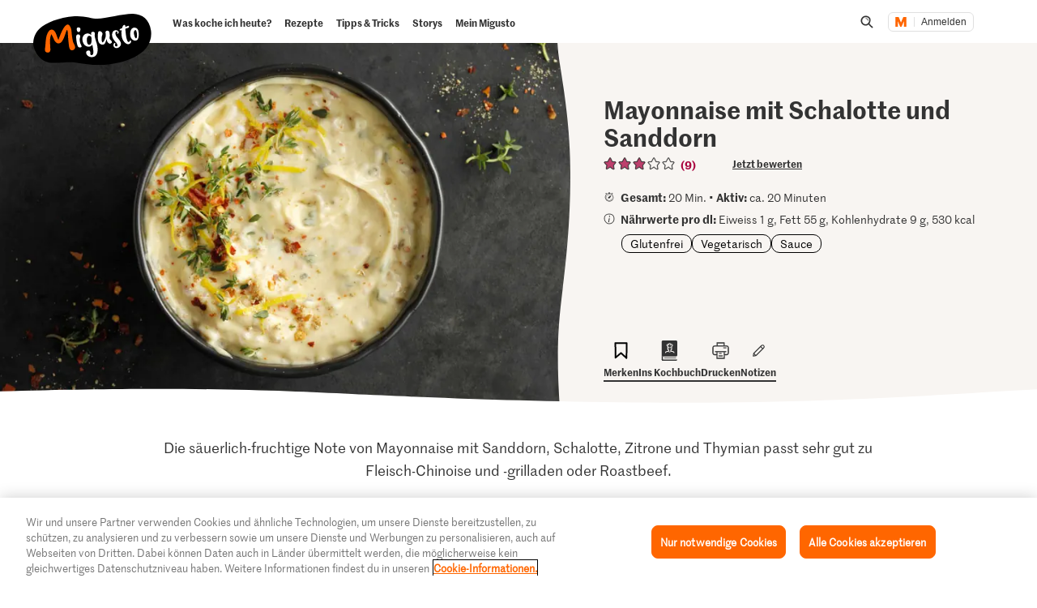

--- FILE ---
content_type: text/html; charset=utf-8
request_url: https://www.google.com/recaptcha/api2/aframe
body_size: 267
content:
<!DOCTYPE HTML><html><head><meta http-equiv="content-type" content="text/html; charset=UTF-8"></head><body><script nonce="H0jz2vbL7AwiRrcKwIO3gA">/** Anti-fraud and anti-abuse applications only. See google.com/recaptcha */ try{var clients={'sodar':'https://pagead2.googlesyndication.com/pagead/sodar?'};window.addEventListener("message",function(a){try{if(a.source===window.parent){var b=JSON.parse(a.data);var c=clients[b['id']];if(c){var d=document.createElement('img');d.src=c+b['params']+'&rc='+(localStorage.getItem("rc::a")?sessionStorage.getItem("rc::b"):"");window.document.body.appendChild(d);sessionStorage.setItem("rc::e",parseInt(sessionStorage.getItem("rc::e")||0)+1);localStorage.setItem("rc::h",'1769478208000');}}}catch(b){}});window.parent.postMessage("_grecaptcha_ready", "*");}catch(b){}</script></body></html>

--- FILE ---
content_type: image/svg+xml;charset=UTF-8
request_url: https://migusto.migros.ch/.resources/migusto/3.3582.0-facbaa65/webresources/assets/dynamic/control-close.svg
body_size: -207
content:
<svg xmlns="http://www.w3.org/2000/svg" fill="none" viewBox="0 0 16 16"><path fill="#333" stroke="#333" d="m14.177 12.55-.007-.009-.008-.008A226 226 0 0 0 9.89 8.206c2.875-2.912 4.236-4.657 4.357-4.812.41-.517.305-1.221-.175-1.625-.515-.433-1.219-.32-1.615.17l-.022.026-.057.068q-.073.09-.216.258c-.19.225-.475.555-.855.982a94 94 0 0 1-3.094 3.3 204 204 0 0 0-3.442-3.23 127 127 0 0 0-1.354-1.22l-.01-.01-.009-.008c-.499-.462-1.236-.326-1.624.117l-.008.01-.007.008c-.406.51-.31 1.232.13 1.64l.034.03.001.001.07.061.26.228c.226.2.56.498.99.89.794.721 1.92 1.765 3.325 3.12a161 161 0 0 1-4.39 4.11l-.005.005c-.427.395-.55 1.124-.12 1.624.224.273.546.418.875.418.253 0 .542-.084.758-.297a128 128 0 0 0 4.535-4.224c1.265 1.252 2.7 2.684 4.287 4.316.24.246.533.338.826.338.256 0 .58-.086.825-.338l.01-.01.008-.01a1.21 1.21 0 0 0 0-1.592Z"/></svg>